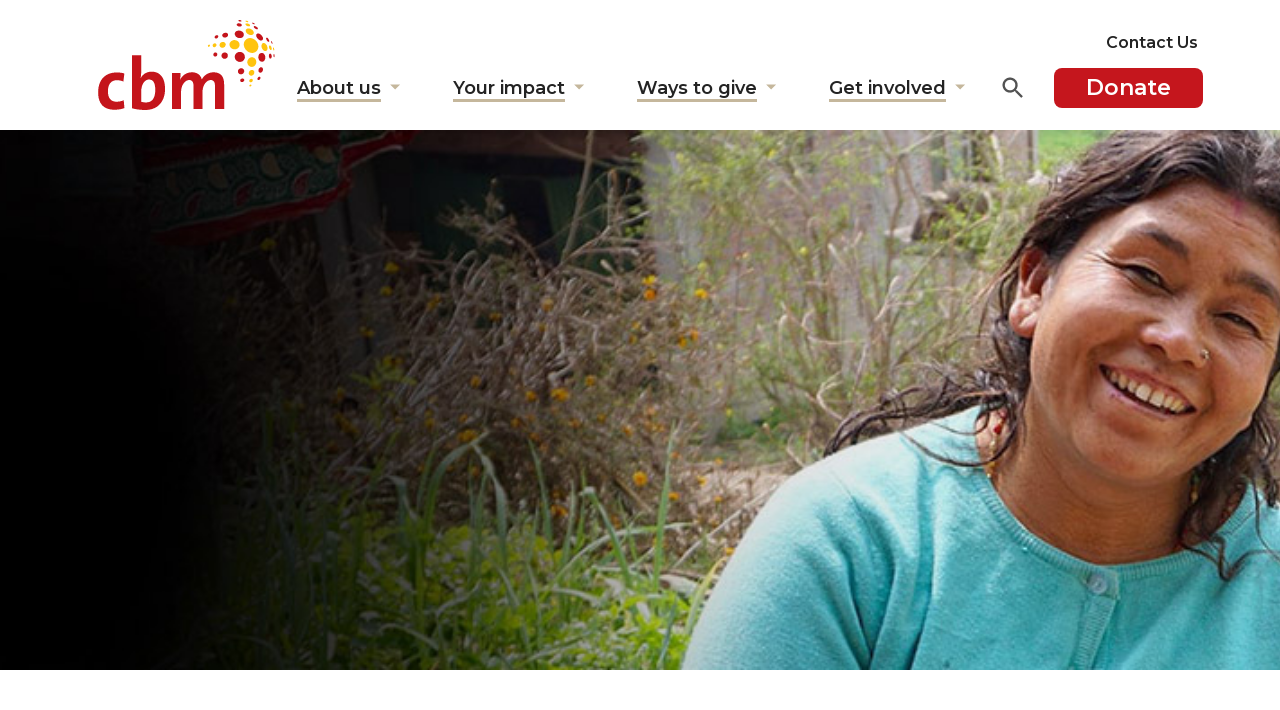

--- FILE ---
content_type: text/html; charset=UTF-8
request_url: https://www.cbm.org.au/stories/a-woman-with-vision
body_size: 14058
content:
<!DOCTYPE html>
<html lang="en-AU">

<head>
     <!-- 
    __________  __  ___   ___              __             ___          
  / ____/ __ )/  |/  /  /   | __  _______/ /__________ _/ (_)___ _    
 / /   / __  / /|_/ /  / /| |/ / / / ___/ __/ ___/ __ `/ / / __ `/    
/ /___/ /_/ / /  / /  / ___ / /_/ (__  ) /_/ /  / /_/ / / / /_/ /     
\____/_____/_/  /_/  /_/  |_\__,_/____/\__/_/   \__,_/_/_/\__,_/      

Site by Sean Peters CBM & Kyle G @ 2thepixel.com.au 
-->
    <meta content="width=device-width, initial-scale=1" name="viewport">
    

    <!-- Theme CSS -->     <link href="https://www.cbm.org.au/wp-content/themes/cbm2021/assets/css/theme.min.css?v=1760005110" rel="stylesheet">
    <!-- Favs -->
    <link href="https://www.cbm.org.au/wp-content/themes/cbm2021/assets/img/favicon-150x150.png" rel="icon" sizes="32x32">
    <link href="https://www.cbm.org.au/wp-content/themes/cbm2021/assets/img/favicon.png" rel="icon" sizes="192x192">
    <link href="https://www.cbm.org.au/wp-content/themes/cbm2021/assets/img/favicon-180x180.png" rel="apple-touch-icon">
    <meta content="https://www.cbm.org.au/wp-content/themes/cbm2021/assets/img/favicon.png" name="msapplication-TileImage">

    <meta name='robots' content='index, follow, max-image-preview:large, max-snippet:-1, max-video-preview:-1' />

	<!-- This site is optimized with the Yoast SEO plugin v26.7 - https://yoast.com/wordpress/plugins/seo/ -->
	<title>A Woman with Vision | CBM Australia</title>
	<meta name="description" content="“I had very poor eyesight all my life and retinal detachment is a bigger problem if you had surgery.” This was the dilemma faced by CBM supporter Florence Liddy, voiced in her beautiful Irish brogue, still strong in her 80s, as she describes how her ophthalmologist was reluctant to operate.Weighed down by this, Florence came across a Bible passage, Isaiah 58: 8, 9. “Then shall you light break forth like the dawn. Your healing shall spring up speedily.” She contacted the doctor and asked for the operation to proceed. It was successful." />
	<link rel="canonical" href="https://www.cbm.org.au/stories/a-woman-with-vision" />
	<meta property="og:locale" content="en_US" />
	<meta property="og:type" content="article" />
	<meta property="og:title" content="A Woman with Vision | CBM Australia" />
	<meta property="og:description" content="“I had very poor eyesight all my life and retinal detachment is a bigger problem if you had surgery.” This was the dilemma faced by CBM supporter Florence Liddy, voiced in her beautiful Irish brogue, still strong in her 80s, as she describes how her ophthalmologist was reluctant to operate.Weighed down by this, Florence came across a Bible passage, Isaiah 58: 8, 9. “Then shall you light break forth like the dawn. Your healing shall spring up speedily.” She contacted the doctor and asked for the operation to proceed. It was successful." />
	<meta property="og:url" content="https://www.cbm.org.au/stories/a-woman-with-vision" />
	<meta property="og:site_name" content="CBM Australia" />
	<meta property="article:publisher" content="https://www.facebook.com/CBMAustralia" />
	<meta property="article:published_time" content="2021-08-31T06:38:14+00:00" />
	<meta property="article:modified_time" content="2021-09-28T06:55:27+00:00" />
	<meta property="og:image" content="https://www.cbm.org.au/wp-content/uploads/2021/08/Mental-Health_1440x300.jpg" />
	<meta property="og:image:width" content="1440" />
	<meta property="og:image:height" content="300" />
	<meta property="og:image:type" content="image/jpeg" />
	<meta name="author" content="Amanda Willimott" />
	<meta name="twitter:card" content="summary_large_image" />
	<meta name="twitter:creator" content="@cbmaustralia" />
	<meta name="twitter:site" content="@cbmaustralia" />
	<meta name="twitter:label1" content="Written by" />
	<meta name="twitter:data1" content="Amanda Willimott" />
	<meta name="twitter:label2" content="Est. reading time" />
	<meta name="twitter:data2" content="3 minutes" />
	<script type="application/ld+json" class="yoast-schema-graph">{"@context":"https://schema.org","@graph":[{"@type":"Article","@id":"https://www.cbm.org.au/stories/a-woman-with-vision#article","isPartOf":{"@id":"https://www.cbm.org.au/stories/a-woman-with-vision"},"author":{"name":"Amanda Willimott","@id":"https://www.cbm.org.au/#/schema/person/6a808ded03803f553508d39493bcfe45"},"headline":"A Woman with Vision","datePublished":"2021-08-31T06:38:14+00:00","dateModified":"2021-09-28T06:55:27+00:00","mainEntityOfPage":{"@id":"https://www.cbm.org.au/stories/a-woman-with-vision"},"wordCount":536,"publisher":{"@id":"https://www.cbm.org.au/#organization"},"image":{"@id":"https://www.cbm.org.au/stories/a-woman-with-vision#primaryimage"},"thumbnailUrl":"https://www.cbm.org.au/wp-content/uploads/2021/08/Mental-Health_1440x300.jpg","articleSection":["Stories"],"inLanguage":"en-AU"},{"@type":"WebPage","@id":"https://www.cbm.org.au/stories/a-woman-with-vision","url":"https://www.cbm.org.au/stories/a-woman-with-vision","name":"A Woman with Vision | CBM Australia","isPartOf":{"@id":"https://www.cbm.org.au/#website"},"primaryImageOfPage":{"@id":"https://www.cbm.org.au/stories/a-woman-with-vision#primaryimage"},"image":{"@id":"https://www.cbm.org.au/stories/a-woman-with-vision#primaryimage"},"thumbnailUrl":"https://www.cbm.org.au/wp-content/uploads/2021/08/Mental-Health_1440x300.jpg","datePublished":"2021-08-31T06:38:14+00:00","dateModified":"2021-09-28T06:55:27+00:00","description":"“I had very poor eyesight all my life and retinal detachment is a bigger problem if you had surgery.” This was the dilemma faced by CBM supporter Florence Liddy, voiced in her beautiful Irish brogue, still strong in her 80s, as she describes how her ophthalmologist was reluctant to operate.Weighed down by this, Florence came across a Bible passage, Isaiah 58: 8, 9. “Then shall you light break forth like the dawn. Your healing shall spring up speedily.” She contacted the doctor and asked for the operation to proceed. It was successful.","breadcrumb":{"@id":"https://www.cbm.org.au/stories/a-woman-with-vision#breadcrumb"},"inLanguage":"en-AU","potentialAction":[{"@type":"ReadAction","target":["https://www.cbm.org.au/stories/a-woman-with-vision"]}]},{"@type":"ImageObject","inLanguage":"en-AU","@id":"https://www.cbm.org.au/stories/a-woman-with-vision#primaryimage","url":"https://www.cbm.org.au/wp-content/uploads/2021/08/Mental-Health_1440x300.jpg","contentUrl":"https://www.cbm.org.au/wp-content/uploads/2021/08/Mental-Health_1440x300.jpg","width":1440,"height":300},{"@type":"BreadcrumbList","@id":"https://www.cbm.org.au/stories/a-woman-with-vision#breadcrumb","itemListElement":[{"@type":"ListItem","position":1,"name":"Home","item":"https://www.cbm.org.au/"},{"@type":"ListItem","position":2,"name":"A Woman with Vision"}]},{"@type":"WebSite","@id":"https://www.cbm.org.au/#website","url":"https://www.cbm.org.au/","name":"CBM Australia","description":"Act in love today. Change a life forever.","publisher":{"@id":"https://www.cbm.org.au/#organization"},"potentialAction":[{"@type":"SearchAction","target":{"@type":"EntryPoint","urlTemplate":"https://www.cbm.org.au/?s={search_term_string}"},"query-input":{"@type":"PropertyValueSpecification","valueRequired":true,"valueName":"search_term_string"}}],"inLanguage":"en-AU"},{"@type":"Organization","@id":"https://www.cbm.org.au/#organization","name":"CBM Australia","alternateName":"CBM","url":"https://www.cbm.org.au/","logo":{"@type":"ImageObject","inLanguage":"en-AU","@id":"https://www.cbm.org.au/#/schema/logo/image/","url":"https://www.cbm.org.au/wp-content/uploads/2018/01/cbm-logo.png","contentUrl":"https://www.cbm.org.au/wp-content/uploads/2018/01/cbm-logo.png","width":400,"height":200,"caption":"CBM Australia"},"image":{"@id":"https://www.cbm.org.au/#/schema/logo/image/"},"sameAs":["https://www.facebook.com/CBMAustralia","https://x.com/cbmaustralia","https://www.instagram.com/cbmaustralia","https://www.linkedin.com/company/cbm-australia","https://www.youtube.com/user/CBMAustralia"]},{"@type":"Person","@id":"https://www.cbm.org.au/#/schema/person/6a808ded03803f553508d39493bcfe45","name":"Amanda Willimott"}]}</script>
	<!-- / Yoast SEO plugin. -->


<link rel='dns-prefetch' href='//cdn.jsdelivr.net' />
<link rel="alternate" type="application/rss+xml" title="CBM Australia &raquo; Feed" href="https://www.cbm.org.au/feed" />
<style id='wp-img-auto-sizes-contain-inline-css'>
img:is([sizes=auto i],[sizes^="auto," i]){contain-intrinsic-size:3000px 1500px}
/*# sourceURL=wp-img-auto-sizes-contain-inline-css */
</style>
<style id='wp-block-library-inline-css'>
:root{--wp-block-synced-color:#7a00df;--wp-block-synced-color--rgb:122,0,223;--wp-bound-block-color:var(--wp-block-synced-color);--wp-editor-canvas-background:#ddd;--wp-admin-theme-color:#007cba;--wp-admin-theme-color--rgb:0,124,186;--wp-admin-theme-color-darker-10:#006ba1;--wp-admin-theme-color-darker-10--rgb:0,107,160.5;--wp-admin-theme-color-darker-20:#005a87;--wp-admin-theme-color-darker-20--rgb:0,90,135;--wp-admin-border-width-focus:2px}@media (min-resolution:192dpi){:root{--wp-admin-border-width-focus:1.5px}}.wp-element-button{cursor:pointer}:root .has-very-light-gray-background-color{background-color:#eee}:root .has-very-dark-gray-background-color{background-color:#313131}:root .has-very-light-gray-color{color:#eee}:root .has-very-dark-gray-color{color:#313131}:root .has-vivid-green-cyan-to-vivid-cyan-blue-gradient-background{background:linear-gradient(135deg,#00d084,#0693e3)}:root .has-purple-crush-gradient-background{background:linear-gradient(135deg,#34e2e4,#4721fb 50%,#ab1dfe)}:root .has-hazy-dawn-gradient-background{background:linear-gradient(135deg,#faaca8,#dad0ec)}:root .has-subdued-olive-gradient-background{background:linear-gradient(135deg,#fafae1,#67a671)}:root .has-atomic-cream-gradient-background{background:linear-gradient(135deg,#fdd79a,#004a59)}:root .has-nightshade-gradient-background{background:linear-gradient(135deg,#330968,#31cdcf)}:root .has-midnight-gradient-background{background:linear-gradient(135deg,#020381,#2874fc)}:root{--wp--preset--font-size--normal:16px;--wp--preset--font-size--huge:42px}.has-regular-font-size{font-size:1em}.has-larger-font-size{font-size:2.625em}.has-normal-font-size{font-size:var(--wp--preset--font-size--normal)}.has-huge-font-size{font-size:var(--wp--preset--font-size--huge)}.has-text-align-center{text-align:center}.has-text-align-left{text-align:left}.has-text-align-right{text-align:right}.has-fit-text{white-space:nowrap!important}#end-resizable-editor-section{display:none}.aligncenter{clear:both}.items-justified-left{justify-content:flex-start}.items-justified-center{justify-content:center}.items-justified-right{justify-content:flex-end}.items-justified-space-between{justify-content:space-between}.screen-reader-text{border:0;clip-path:inset(50%);height:1px;margin:-1px;overflow:hidden;padding:0;position:absolute;width:1px;word-wrap:normal!important}.screen-reader-text:focus{background-color:#ddd;clip-path:none;color:#444;display:block;font-size:1em;height:auto;left:5px;line-height:normal;padding:15px 23px 14px;text-decoration:none;top:5px;width:auto;z-index:100000}html :where(.has-border-color){border-style:solid}html :where([style*=border-top-color]){border-top-style:solid}html :where([style*=border-right-color]){border-right-style:solid}html :where([style*=border-bottom-color]){border-bottom-style:solid}html :where([style*=border-left-color]){border-left-style:solid}html :where([style*=border-width]){border-style:solid}html :where([style*=border-top-width]){border-top-style:solid}html :where([style*=border-right-width]){border-right-style:solid}html :where([style*=border-bottom-width]){border-bottom-style:solid}html :where([style*=border-left-width]){border-left-style:solid}html :where(img[class*=wp-image-]){height:auto;max-width:100%}:where(figure){margin:0 0 1em}html :where(.is-position-sticky){--wp-admin--admin-bar--position-offset:var(--wp-admin--admin-bar--height,0px)}@media screen and (max-width:600px){html :where(.is-position-sticky){--wp-admin--admin-bar--position-offset:0px}}

/*# sourceURL=wp-block-library-inline-css */
</style><style id='global-styles-inline-css'>
:root{--wp--preset--aspect-ratio--square: 1;--wp--preset--aspect-ratio--4-3: 4/3;--wp--preset--aspect-ratio--3-4: 3/4;--wp--preset--aspect-ratio--3-2: 3/2;--wp--preset--aspect-ratio--2-3: 2/3;--wp--preset--aspect-ratio--16-9: 16/9;--wp--preset--aspect-ratio--9-16: 9/16;--wp--preset--color--black: #000000;--wp--preset--color--cyan-bluish-gray: #abb8c3;--wp--preset--color--white: #ffffff;--wp--preset--color--pale-pink: #f78da7;--wp--preset--color--vivid-red: #cf2e2e;--wp--preset--color--luminous-vivid-orange: #ff6900;--wp--preset--color--luminous-vivid-amber: #fcb900;--wp--preset--color--light-green-cyan: #7bdcb5;--wp--preset--color--vivid-green-cyan: #00d084;--wp--preset--color--pale-cyan-blue: #8ed1fc;--wp--preset--color--vivid-cyan-blue: #0693e3;--wp--preset--color--vivid-purple: #9b51e0;--wp--preset--gradient--vivid-cyan-blue-to-vivid-purple: linear-gradient(135deg,rgb(6,147,227) 0%,rgb(155,81,224) 100%);--wp--preset--gradient--light-green-cyan-to-vivid-green-cyan: linear-gradient(135deg,rgb(122,220,180) 0%,rgb(0,208,130) 100%);--wp--preset--gradient--luminous-vivid-amber-to-luminous-vivid-orange: linear-gradient(135deg,rgb(252,185,0) 0%,rgb(255,105,0) 100%);--wp--preset--gradient--luminous-vivid-orange-to-vivid-red: linear-gradient(135deg,rgb(255,105,0) 0%,rgb(207,46,46) 100%);--wp--preset--gradient--very-light-gray-to-cyan-bluish-gray: linear-gradient(135deg,rgb(238,238,238) 0%,rgb(169,184,195) 100%);--wp--preset--gradient--cool-to-warm-spectrum: linear-gradient(135deg,rgb(74,234,220) 0%,rgb(151,120,209) 20%,rgb(207,42,186) 40%,rgb(238,44,130) 60%,rgb(251,105,98) 80%,rgb(254,248,76) 100%);--wp--preset--gradient--blush-light-purple: linear-gradient(135deg,rgb(255,206,236) 0%,rgb(152,150,240) 100%);--wp--preset--gradient--blush-bordeaux: linear-gradient(135deg,rgb(254,205,165) 0%,rgb(254,45,45) 50%,rgb(107,0,62) 100%);--wp--preset--gradient--luminous-dusk: linear-gradient(135deg,rgb(255,203,112) 0%,rgb(199,81,192) 50%,rgb(65,88,208) 100%);--wp--preset--gradient--pale-ocean: linear-gradient(135deg,rgb(255,245,203) 0%,rgb(182,227,212) 50%,rgb(51,167,181) 100%);--wp--preset--gradient--electric-grass: linear-gradient(135deg,rgb(202,248,128) 0%,rgb(113,206,126) 100%);--wp--preset--gradient--midnight: linear-gradient(135deg,rgb(2,3,129) 0%,rgb(40,116,252) 100%);--wp--preset--font-size--small: 13px;--wp--preset--font-size--medium: 20px;--wp--preset--font-size--large: 36px;--wp--preset--font-size--x-large: 42px;--wp--preset--spacing--20: 0.44rem;--wp--preset--spacing--30: 0.67rem;--wp--preset--spacing--40: 1rem;--wp--preset--spacing--50: 1.5rem;--wp--preset--spacing--60: 2.25rem;--wp--preset--spacing--70: 3.38rem;--wp--preset--spacing--80: 5.06rem;--wp--preset--shadow--natural: 6px 6px 9px rgba(0, 0, 0, 0.2);--wp--preset--shadow--deep: 12px 12px 50px rgba(0, 0, 0, 0.4);--wp--preset--shadow--sharp: 6px 6px 0px rgba(0, 0, 0, 0.2);--wp--preset--shadow--outlined: 6px 6px 0px -3px rgb(255, 255, 255), 6px 6px rgb(0, 0, 0);--wp--preset--shadow--crisp: 6px 6px 0px rgb(0, 0, 0);}:where(.is-layout-flex){gap: 0.5em;}:where(.is-layout-grid){gap: 0.5em;}body .is-layout-flex{display: flex;}.is-layout-flex{flex-wrap: wrap;align-items: center;}.is-layout-flex > :is(*, div){margin: 0;}body .is-layout-grid{display: grid;}.is-layout-grid > :is(*, div){margin: 0;}:where(.wp-block-columns.is-layout-flex){gap: 2em;}:where(.wp-block-columns.is-layout-grid){gap: 2em;}:where(.wp-block-post-template.is-layout-flex){gap: 1.25em;}:where(.wp-block-post-template.is-layout-grid){gap: 1.25em;}.has-black-color{color: var(--wp--preset--color--black) !important;}.has-cyan-bluish-gray-color{color: var(--wp--preset--color--cyan-bluish-gray) !important;}.has-white-color{color: var(--wp--preset--color--white) !important;}.has-pale-pink-color{color: var(--wp--preset--color--pale-pink) !important;}.has-vivid-red-color{color: var(--wp--preset--color--vivid-red) !important;}.has-luminous-vivid-orange-color{color: var(--wp--preset--color--luminous-vivid-orange) !important;}.has-luminous-vivid-amber-color{color: var(--wp--preset--color--luminous-vivid-amber) !important;}.has-light-green-cyan-color{color: var(--wp--preset--color--light-green-cyan) !important;}.has-vivid-green-cyan-color{color: var(--wp--preset--color--vivid-green-cyan) !important;}.has-pale-cyan-blue-color{color: var(--wp--preset--color--pale-cyan-blue) !important;}.has-vivid-cyan-blue-color{color: var(--wp--preset--color--vivid-cyan-blue) !important;}.has-vivid-purple-color{color: var(--wp--preset--color--vivid-purple) !important;}.has-black-background-color{background-color: var(--wp--preset--color--black) !important;}.has-cyan-bluish-gray-background-color{background-color: var(--wp--preset--color--cyan-bluish-gray) !important;}.has-white-background-color{background-color: var(--wp--preset--color--white) !important;}.has-pale-pink-background-color{background-color: var(--wp--preset--color--pale-pink) !important;}.has-vivid-red-background-color{background-color: var(--wp--preset--color--vivid-red) !important;}.has-luminous-vivid-orange-background-color{background-color: var(--wp--preset--color--luminous-vivid-orange) !important;}.has-luminous-vivid-amber-background-color{background-color: var(--wp--preset--color--luminous-vivid-amber) !important;}.has-light-green-cyan-background-color{background-color: var(--wp--preset--color--light-green-cyan) !important;}.has-vivid-green-cyan-background-color{background-color: var(--wp--preset--color--vivid-green-cyan) !important;}.has-pale-cyan-blue-background-color{background-color: var(--wp--preset--color--pale-cyan-blue) !important;}.has-vivid-cyan-blue-background-color{background-color: var(--wp--preset--color--vivid-cyan-blue) !important;}.has-vivid-purple-background-color{background-color: var(--wp--preset--color--vivid-purple) !important;}.has-black-border-color{border-color: var(--wp--preset--color--black) !important;}.has-cyan-bluish-gray-border-color{border-color: var(--wp--preset--color--cyan-bluish-gray) !important;}.has-white-border-color{border-color: var(--wp--preset--color--white) !important;}.has-pale-pink-border-color{border-color: var(--wp--preset--color--pale-pink) !important;}.has-vivid-red-border-color{border-color: var(--wp--preset--color--vivid-red) !important;}.has-luminous-vivid-orange-border-color{border-color: var(--wp--preset--color--luminous-vivid-orange) !important;}.has-luminous-vivid-amber-border-color{border-color: var(--wp--preset--color--luminous-vivid-amber) !important;}.has-light-green-cyan-border-color{border-color: var(--wp--preset--color--light-green-cyan) !important;}.has-vivid-green-cyan-border-color{border-color: var(--wp--preset--color--vivid-green-cyan) !important;}.has-pale-cyan-blue-border-color{border-color: var(--wp--preset--color--pale-cyan-blue) !important;}.has-vivid-cyan-blue-border-color{border-color: var(--wp--preset--color--vivid-cyan-blue) !important;}.has-vivid-purple-border-color{border-color: var(--wp--preset--color--vivid-purple) !important;}.has-vivid-cyan-blue-to-vivid-purple-gradient-background{background: var(--wp--preset--gradient--vivid-cyan-blue-to-vivid-purple) !important;}.has-light-green-cyan-to-vivid-green-cyan-gradient-background{background: var(--wp--preset--gradient--light-green-cyan-to-vivid-green-cyan) !important;}.has-luminous-vivid-amber-to-luminous-vivid-orange-gradient-background{background: var(--wp--preset--gradient--luminous-vivid-amber-to-luminous-vivid-orange) !important;}.has-luminous-vivid-orange-to-vivid-red-gradient-background{background: var(--wp--preset--gradient--luminous-vivid-orange-to-vivid-red) !important;}.has-very-light-gray-to-cyan-bluish-gray-gradient-background{background: var(--wp--preset--gradient--very-light-gray-to-cyan-bluish-gray) !important;}.has-cool-to-warm-spectrum-gradient-background{background: var(--wp--preset--gradient--cool-to-warm-spectrum) !important;}.has-blush-light-purple-gradient-background{background: var(--wp--preset--gradient--blush-light-purple) !important;}.has-blush-bordeaux-gradient-background{background: var(--wp--preset--gradient--blush-bordeaux) !important;}.has-luminous-dusk-gradient-background{background: var(--wp--preset--gradient--luminous-dusk) !important;}.has-pale-ocean-gradient-background{background: var(--wp--preset--gradient--pale-ocean) !important;}.has-electric-grass-gradient-background{background: var(--wp--preset--gradient--electric-grass) !important;}.has-midnight-gradient-background{background: var(--wp--preset--gradient--midnight) !important;}.has-small-font-size{font-size: var(--wp--preset--font-size--small) !important;}.has-medium-font-size{font-size: var(--wp--preset--font-size--medium) !important;}.has-large-font-size{font-size: var(--wp--preset--font-size--large) !important;}.has-x-large-font-size{font-size: var(--wp--preset--font-size--x-large) !important;}
/*# sourceURL=global-styles-inline-css */
</style>

<style id='classic-theme-styles-inline-css'>
/*! This file is auto-generated */
.wp-block-button__link{color:#fff;background-color:#32373c;border-radius:9999px;box-shadow:none;text-decoration:none;padding:calc(.667em + 2px) calc(1.333em + 2px);font-size:1.125em}.wp-block-file__button{background:#32373c;color:#fff;text-decoration:none}
/*# sourceURL=/wp-includes/css/classic-themes.min.css */
</style>
<link rel='stylesheet' id='magic-liquidizer-table-style-css' href='https://www.cbm.org.au/wp-content/plugins/magic-liquidizer-responsive-table/idcss/ml-responsive-table.css?ver=2.0.3' media='all' />
<link rel='stylesheet' id='rss-retriever-css' href='https://www.cbm.org.au/wp-content/plugins/wp-rss-retriever/inc/css/rss-retriever.css?ver=1.6.10' media='all' />
<script src="https://www.cbm.org.au/wp-includes/js/jquery/jquery.min.js?ver=3.7.1" id="jquery-core-js"></script>
<script src="https://www.cbm.org.au/wp-includes/js/jquery/jquery-migrate.min.js?ver=3.4.1" id="jquery-migrate-js"></script>
<script src="https://www.cbm.org.au/wp-content/plugins/magic-liquidizer-responsive-table/idjs/ml.responsive.table.min.js?ver=2.0.3" id="magic-liquidizer-table-js"></script>

		<!-- Google Tag Manager -->
		<script>!function(){"use strict";function l(e){for(var t=e,r=0,n=document.cookie.split(";");r<n.length;r++){var o=n[r].split("=");if(o[0].trim()===t)return o[1]}}function s(e){return localStorage.getItem(e)}function u(e){return window[e]}function A(e,t){e=document.querySelector(e);return t?null==e?void 0:e.getAttribute(t):null==e?void 0:e.textContent}var e=window,t=document,r="script",n="dataLayer",o="https://load.data.cbm.org.au",a="",i="3rc9Olyxsrgxn",c="Vbq=aWQ9R1RNLTVLVktYRA%3D%3D&amp;asq=2",g="cookie",v="_sbp",E="",d=!1;try{var d=!!g&&(m=navigator.userAgent,!!(m=new RegExp("Version/([0-9._]+)(.*Mobile)?.*Safari.*").exec(m)))&&16.4<=parseFloat(m[1]),f="stapeUserId"===g,I=d&&!f?function(e,t,r){void 0===t&&(t="");var n={cookie:l,localStorage:s,jsVariable:u,cssSelector:A},t=Array.isArray(t)?t:[t];if(e&&n[e])for(var o=n[e],a=0,i=t;a<i.length;a++){var c=i[a],c=r?o(c,r):o(c);if(c)return c}else console.warn("invalid uid source",e)}(g,v,E):void 0;d=d&&(!!I||f)}catch(e){console.error(e)}var m=e,g=(m[n]=m[n]||[],m[n].push({"gtm.start":(new Date).getTime(),event:"gtm.js"}),t.getElementsByTagName(r)[0]),v=I?"&bi="+encodeURIComponent(I):"",E=t.createElement(r),f=(d&&(i=8<i.length?i.replace(/([a-z]{8}$)/,"kp$1"):"kp"+i),!d&&a?a:o);E.async=!0,E.src=f+"/"+i+".js?"+c+v,null!=(e=g.parentNode)&&e.insertBefore(E,g)}();</script>
		<!-- End Google Tag Manager -->
		<link rel="icon" href="https://www.cbm.org.au/wp-content/uploads/2017/03/favicon-120x120.png" sizes="32x32" />
<link rel="icon" href="https://www.cbm.org.au/wp-content/uploads/2017/03/favicon.png" sizes="192x192" />
<link rel="apple-touch-icon" href="https://www.cbm.org.au/wp-content/uploads/2017/03/favicon-180x180.png" />
<meta name="msapplication-TileImage" content="https://www.cbm.org.au/wp-content/uploads/2017/03/favicon.png" />

</head>

<body class="wp-singular post-template-default single single-post postid-32659 single-format-standard wp-theme-cbm2021 AUsite ">


            <!-- Google Tag Manager (noscript) -->
        <noscript><iframe src="https://www.googletagmanager.com/ns.html?id=GTM-5KVKXD"
                height="0" width="0" style="display:none;visibility:hidden"></iframe></noscript>
        <!-- End Google Tag Manager (noscript) -->

        <!-- Google Tag Manager (noscript) -->
        <noscript><iframe src="https://www.googletagmanager.com/ns.html?id=GTM-WHRR5KG"
                height="0" width="0" style="display:none;visibility:hidden"></iframe></noscript>
        <!-- End Google Tag Manager (noscript) -->
    


    <!-- Top Navigation -->
    <a class="skip-link" href="#menu" data-to-select="menu">Skip to main menu</a>
    <a class="skip-link" href="#main" data-to-select="main">Skip to content</a>
    <a class="skip-link" href="#footer" data-to-select="footer">Skip to footer</a>

    <header>
        <!-- Menu -->
        <section class="nav-bar">
            <div class="container">
                <div class="row">
                    <div class="col-lg-2 col-4 ">

                                                                <a aria-label="Return to home page" href="/" class="main-logo">
                                            <img alt="CBM Australia logo" src="https://www.cbm.org.au/wp-content/themes/cbm2021/assets/img/CBM-Logo-color.svg">
                                                                                            </a>
                    </div>


                    <div class="col-lg-10 col-8  menu-items d-flex justify-content-end">





                                                    <a href="https://my.cbm.org.au?src=DMDM25GNWB25GENWBXXXXXXX" id="btn-donate" class="btn-donate text-end d-xl-none" aria-label="Donate to CBM today">Donate</a>
                                                <a href="#" id="btn-mobile-menu" class=" d-xl-none" aria-label="Open Menu">
                            <img src="https://www.cbm.org.au/wp-content/themes/cbm2021/assets/img/icon-mobile-menu.svg" alt="" />
                        </a>

                        <nav aria-label="Main Navigation" role="navigation">

                            <div class="mobileMenuOpenHeader container mobileHide">
                                <div class="row">
                                    <div class=" col-4 ">
                                        <a aria-label="Return to home page" href="/" class="mobile-menu-logo">

                                                                                                <img alt="CBM Australia logo" src="https://www.cbm.org.au/wp-content/themes/cbm2021/assets/img/CBM-Logo-color.svg">
                                                                                        </a>
                                    </div>
                                    <div class="col-8 text-end menu-items">
                                        <a href="#" id="btn-mobile-menu-close" aria-label="Close Menu">
                                            <img src="https://www.cbm.org.au/wp-content/themes/cbm2021/assets/img/icon-mobile-menu-close.svg" alt="" />
                                        </a>
                                    </div>
                                </div>
                            </div>


                                                            <div id="nav-contact-no">
                                    <ul class="list-unstyled  d-none d-lg-block me-2">
                                        <li class="">
                                            <a href="/contact-us" style="font-weight:600">Contact Us</a>
                                        </li>
                                    </ul>
                                </div>
                            
                            <ul id="menu" class="nav justify-content-end">
                                	<li>
        <a href="https://www.cbm.org.au/about-us"  ><span>About us</span></a>
<button aria-expanded="false" aria-haspopup="true" ><span class="visuallyhidden">Show submenu for "About us"</span></button>
		<ul>
			<li class="has-submenu">
				<a href="https://www.cbm.org.au/about-us/what-we-do" class=" first ">What we do</a>
				<button aria-expanded="false" aria-haspopup="true" class=""><span class="visuallyhidden">Show submenu for "What we do"</span></button>
				<ul>
					<li><a href="https://www.cbm.org.au/about-us/what-we-do/field-programs" class="first ">Field programs</a></li>
					<li><a href="https://www.cbm.org.au/about-us/what-we-do/advisory-work" class="">Advisory work</a></li>
					<li><a href="https://www.cbm.org.au/about-us/what-we-do/advocacy" class="">Our advocacy</a></li>
					<li><a href="https://www.cbm.org.au/about-us/what-we-do/our-work-in-the-pacific" class="">Our work in the Pacific</a></li>
					<li><a href="https://www.cbm.org.au/get-involved/fundraise" class="">Fundraising</a></li>
					<li><a href="https://www.cbm.org.au/your-impact" class="last">Your impact</a></li>
				</ul>
			</li>
			<li>
				<a href="https://www.cbm.org.au/stories" class="">Our stories</a>
			</li>
			<li>
				<a href="https://www.cbm.org.au/learning-and-resources" class="">Learning & resources</a>
			</li>
			<li>
				<a href="https://www.cbm.org.au/about-us/board-of-directors" class="">Board of Directors</a>
			</li>
			<li>
				<a href="https://www.cbm.org.au/about-us/leadership-team" class="">Leadership team</a>
			</li>
			<li>
				<a href="https://www.cbm.org.au/about-us/our-work-with-the-australian-government" class="">Partnership with the Australian Government</a>
			</li>
			<li>
				<a href="https://www.cbm.org.au/about-us/disability-action-plan" class="lastlast">Our Disability Action Plan</a>
			</li>
		</ul>
	</li>
	<li>
        <a href="https://www.cbm.org.au/your-impact"  ><span>Your impact</span></a>
<button aria-expanded="false" aria-haspopup="true" ><span class="visuallyhidden">Show submenu for "Your impact"</span></button>
		<ul>
			<li>
				<a href="https://www.cbm.org.au/your-impact/programs-advisory" class=" first ">Programs & advisory</a>
			</li>
			<li>
				<a href="https://www.cbm.org.au/your-impact/how-your-donation-helped" class="">How your donation helped</a>
			</li>
			<li>
				<a href="https://www.cbm.org.au/your-impact/advocacy-policy" class="">Advocacy and policy</a>
			</li>
			<li>
				<a href="https://www.cbm.org.au/learning-and-resources" class="">Learning & resources</a>
			</li>
			<li>
				<a href="https://www.cbm.org.au/annual-reports" class="lastlast">Annual Reports</a>
			</li>
		</ul>
	</li>
	<li>
        <a href="https://www.cbm.org.au/donate"  ><span>Ways to give</span></a>
<button aria-expanded="false" aria-haspopup="true" ><span class="visuallyhidden">Show submenu for "Ways to give"</span></button>
		<ul>
			<li>
				<a href="https://www.cbm.org.au/donate" class=" first ">Donate</a>
			</li>
			<li>
				<a href="https://www.cbm.org.au/tax-deductible-donations" class="">Tax deductible donations</a>
			</li>
			<li>
				<a href="https://www.cbm.org.au/meaningful-gifts" class="">Buy a gift</a>
			</li>
			<li>
				<a href="https://www.cbm.org.au/a-gift-in-your-will" class="">A gift in your Will</a>
			</li>
			<li>
				<a href="https://www.cbm.org.au/trusts-foundations" class="">Trusts and foundations</a>
			</li>
			<li>
				<a href="https://www.cbm.org.au/major-donations" class="">Major donations</a>
			</li>
			<li>
				<a href="https://www.cbm.org.au/corporate-giving" class="">Corporate giving</a>
			</li>
			<li>
				<a href="https://www.cbm.org.au/get-involved/fundraise" class="lastlast">Fundraise for us</a>
			</li>
		</ul>
	</li>
	<li>
        <a href="https://www.cbm.org.au/get-involved"  ><span>Get involved</span></a>
<button aria-expanded="false" aria-haspopup="true" ><span class="visuallyhidden">Show submenu for "Get involved"</span></button>
		<ul>
			<li>
				<a href="https://www.cbm.org.au/get-involved/charity-jobs" class=" first ">Careers</a>
			</li>
			<li>
				<a href="https://www.cbm.org.au/get-involved/volunteer" class="">Volunteer work</a>
			</li>
			<li>
				<a href="https://www.cbm.org.au/get-involved/fundraise" class="">Fundraise for us</a>
			</li>
			<li>
				<a href="https://www.cbm.org.au/events" class="">Events</a>
			</li>
			<li>
				<a href="https://www.cbm.org.au/get-involved/church-community" class="">Church & community</a>
			</li>
			<li>
				<a href="https://www.cbm.org.au/luke14" class="">Luke14</a>
			</li>
			<li>
				<a href="https://www.cbm.org.au/pray-with-us" class="lastlast">Pray with us</a>
			</li>
		</ul>
	</li>
                            </ul>





                                                        <script>
                                jQuery(document).ready(function() {
                                    jQuery('#search-open').click(function() {
                                        jQuery('#menu, .btn-donate, #search-open, #nav-contact-no').addClass('hide-search');
                                        jQuery('#search-form').removeClass('tab-hidden');
                                        jQuery('#searchAreaExtended').focus();
                                        jQuery('#search-form').animate({
                                            width: 600
                                        }, 200);
                                    });

                                    jQuery('#search-close').mouseup(function() {
                                        closeSearch();
                                    });
                                    jQuery("#search-close").enterKey(function() {
                                        closeSearch();
                                    });

                                });

                                function closeSearch() {
                                    jQuery('#search-form').addClass('tab-hidden');
                                    jQuery('#search-form').animate({
                                        width: 0
                                    }, 100);
                                    setTimeout(HideSearch, 100);
                                }

                                function HideSearch() {
                                    jQuery('#menu, .btn-donate, #search-open, #nav-contact-no ').removeClass('hide-search');
                                }
                                jQuery.fn.enterKey = function(fnc) {
                                    return this.each(function() {
                                        jQuery(this).keypress(function(ev) {
                                            var keycode = (ev.keyCode ? ev.keyCode : ev.which);
                                            if (keycode == '13') {
                                                fnc.call(this, ev);
                                            }
                                        })
                                    })
                                }
                            </script>

                            <button id="search-open" aria-label="Open site search" class="d-xl-inline-block ms-3"></button>

                            <div id="search-form" class="d-inline-flex tab-hidden">

                                <form method="get" id="searchformHeader" action="https://www.cbm.org.au/" role="search">
                                                                        <input id="searchAreaExtended" class="" name="s" aria-label="Search input" type="search" placeholder="Search...">
                                    <button type="submit" class="search-button-new" aria-label="Search" name="submit" id="searchsubmit">
                                        submit
                                    </button>

                                    <button id="search-close" type="button" aria-label="Close site search"></button>
                                </form>
                            </div>

                                                                                        <a href="https://my.cbm.org.au?src=DMDM25GNWB25GENWBXXXXXXX" class=" btn-donate text-end d-none d-xl-inline-block">Donate</a>
                                
                            <!-- CHANGE HERE NEW-->
                            <div id="mobileAfterMenu" class="mobileHide">
                                <form method="get" id="searchformMobileMenu" action="https://www.cbm.org.au/" role="search">
                                    <label class="visuallyhidden" for="search">
                                        Search this website
                                    </label>
                                                                        <input type="search" name="s" placeholder="Search website...">
                                    <button type="button"><i class="icon-close"></i><span class="visuallyhidden">Search</span></button>
                                </form>

                                                                    <a href="https://my.cbm.org.au?src=DMDM25GNWB25GENWBXXXXXXX" class="btn-donate">Donate</a>
                                
                                                                    <div class="social">
                                        <p class="social-top">Follow us</p>
                                        <ul class="icons social-top  list-unstyled">
                                            <li class="icon youtube-g"><a target="_blank" rel="noopener" href="https://www.youtube.com/channel/UCgLsm6lFXap7sY1gv8YMyEw"><span class="sr-only">Visit CBM on</span> Youtube</a></li>
                                                                                        <li class="icon facebook-g"><a target="_blank" rel="noopener" href="https://www.facebook.com/CBMAustralia"><span class="sr-only">Visit CBM on</span> Facebook</a></li>
                                            <li class="icon instagram-g"><a target="_blank" rel="noopener" href="https://www.instagram.com/cbmaustralia/"><span class="sr-only">Visit CBM on</span> Instagram</a></li>
                                            <li class="icon linkedin-g"><a target="_blank" rel="noopener" href="https://www.linkedin.com/company/cbm-australia/"><span class="sr-only">Visit CBM on</span> Linkedin</a></li>
                                        </ul>
                                    </div>
                                                                <div>
                                    <ul class="icons list-unstyled contact">
                                        <li class="icon call"><a target="_blank" rel="noopener" href="tel:1800678069">Free Call 1800 678 069</a></li>
                                        <li class="icon email"><a target="_blank" rel="noopener" href="mailto:cbm@cbm.org.au">cbm@cbm.org.au</a></li>
                                    </ul>
                                </div>
                            </div>


                        </nav>
                    </div>
                </div>
            </div>
        </section>
    </header>
    <!-- .end Top Navigation --><div id="main">
    <style>
    .banner-image{
        background-image: url('https://www.cbm.org.au/wp-content/uploads/2021/08/Mental-Health_1440x300.jpg');
        background-position: center center !important;
    }
    @media only screen and (max-width: 600px) {
        .cbm_banners{
            margin-bottom: 0 !important;
        }
        .banner-image{
            background-size: cover !important;
            background-image: url('https://www.cbm.org.au/wp-content/uploads/2021/08/Mental-Health_1440x300-600x300.jpg') ;
            background-position: center center !important;
        }
    }
    </style>        <section class="cbm_banners " >
            <div class="banner-image ">
                <div class="container row">
                    <div class="col-md-8">
                                            </div>
                </div>
            </div>
        </section>
    
    <div>
        <!-- PAGE CONTENT -->
        <section class="cbm_stories cbm_resource_page  bgnd-white">
            <div class="container section-top-64px section-bottom-64px">
                <div class=" row">
                    <div class="col-md-8 ps-lg-5 pb-md-5 cbm_resources copy">


                        <h1>A Woman with Vision</h1>

                        <p class="intro-text">
                            <a href="/stories/?category=Stories#cat">Stories</a>                                |
                            
                            September 28, 2021                         </p>


                        <p>&ldquo;I had very poor eyesight all my life and retinal detachment is a bigger problem if you had surgery.&rdquo; This was the dilemma faced by CBM supporter Florence Liddy, voiced in her beautiful Irish brogue, still strong in her 80s, as she describes how her ophthalmologist was reluctant to operate.</p>
<p>Weighed down by this, Florence came across a Bible passage, Isaiah 58: 8, 9. &ldquo;Then shall your light break forth like the dawn. Your healing shall spring up speedily.&rdquo; She contacted the doctor and asked for the operation to proceed. It was successful.</p>
<p>After the surgery Florence&rsquo;s eyes were covered. She needed to wait for someone to help her to the bathroom. She heard a man and asked him to call a nurse. &ldquo;She put her hand on the cup to show me where it was and on the biscuit. To me, it gave me a complete understanding of what blindness is like.&rdquo;</p>
<p>Florence&rsquo;s vision was restored but not perfectly. If she had been given full distance vision, she would have needed to take off her glasses for reading and writing. She now leaves them on all the time. But needless to say, Florence is thankful for the doctor&rsquo;s work.</p>
<p>Born and raised in Ireland, Florence married in Dublin before going to work in a hospital in Papua New Guinea. It was here, after a difficult pregnancy, that she gave birth to twins. One of the girls&rsquo; feet were turned inwards</p>
<p>Her doctor advised her to turn the feet and massage them several times a day, and to persist with the procedure even if the child cried. Florence continued with the practice for a few months and eventually the feet straightened. At school, this girl became quite a successful runner.</p>
<p>Because of this experience, Florence embraces the way CBM has reached out to support other groups of people with disability.</p>
<p>It was in PNG that Florence came to know the Lord. She met some American missionaries from the Southern Linguistic Institute. One of the missionaries, on leaving, said that he may not see her again in this life but hoped to meet her in Heaven. Florence wondered how he could be sure. He replied that he loved the Lord. The mission organisation sent a young woman to Florence&rsquo;s home to help her know the Bible. After some weeks of such visits, Florence knelt by her bed and asked the Lord into her heart. Her husband noted Florence&rsquo;s transformation.</p>
<p>She became aware of CBM at an event in Tamborine, Queensland, and she selected it to support because of their work with eyesight.</p>
<p>Florence loves to receive our calendars. She will pick out an image or a name and pray over that person. She is touched by a boy who expresses happiness that his cataract has been removed. &ldquo;The joy that this boy has in seeing gives me great joy to read about them and pray for them.&rdquo;</p>
<p>Thank you Florence for your enduring faith and for your wonderful vision.</p>
<hr />
<p><em>Written by Graeme Turner who has worked in the contact centre at CBM for more than four-and-a-half years. Graeme is a keen historian, writer and poet. Graeme lives with a vision impairment.</em></p>



                        



                        <p class="mt-5 share-news">
                        <span>Share this </span>
                        <a class="news-icon news-twitter" href="http://twitter.com/intent/tweet?text=Check out this great story from CBM Aust: A Woman with Visionhttps://www.cbm.org.au/stories/a-woman-with-vision @" target="_blank"><span class="visually-hidden-focusable">Share story via Twitter</span></a>
                        <a class="news-icon news-facebook" href="https://www.facebook.com/sharer/sharer.php?u=https%3A%2F%2Fwww.cbm.org.au%2Fstories%2Fa-woman-with-vision&quote=Check out this great story from CBM Aust" target="_blank"><span class="visually-hidden-focusable">Share story via Facebook</span></a>
                        <a class="news-icon news-linkedin" href="https://www.linkedin.com/shareArticle?mini=true&url=https://www.cbm.org.au/stories/a-woman-with-vision&title=A Woman with Vision&summary=&source=CBM Aust" target="_blank"><span class="visually-hidden-focusable">Share story via LinkedIn</span></a>
                        <a class="news-icon news-email" href="mailto:?subject=A Woman with Vision&body=Check out this great story from CBM Aust: A Woman with Vision
        https://www.cbm.org.au/stories/a-woman-with-vision" target="_blank"><span class="visually-hidden-focusable">Share story via Email</span></a>

                        <a class="news-icon news-copy" href="javascript:void(0)" onclick="copyToClipboard('#page_link')"><span class="visually-hidden-focusable">Copy this pages Link</span></a>
                    <p id="page_link" class="d-none">https://www.cbm.org.au/stories/a-woman-with-vision</p>

                    <p class="mt-5">
                        <a class="the_link read_more" href="/stories">
                            <i class="fa fa-arrow-left" aria-hidden="true"></i>
                            <span>Back to Stories</span>
                        </a>
                    </p>
                        <!-- END DOWNLOAD FILES -->

                    </div>

                    <!-- RIGHT COLUMN -->

                    <div class="col-md-4 col-lg-3  offset-md-1 ">
                        <!-- WIDGETS / ADVERTS -->
                        
                    </div>

                    <div>
                    </div>
        </section>
    </div>
    

    

            <section class="cbm_cta_banner story_donate_bar bgnd-img" style="background-image:url('/wp-content/uploads/2021/07/donate-stories.png'); background-size: cover;">
            <div class="section-top-64px section-bottom-64px">
                <div class="text-center container">
                    <div class="px-5">
                        <div class="copy light">
                            <h2>Your donation could <span>save lives</span></h2>
                        </div>
                        <div class="cbm_btn   cbm_btn--multi ">
                            <a class="btn__primary" href="https://my.cbm.org.au/?src=DMDM25GNWB25GENWBXXXXXXX" alt="Donate today">Donate today</a>
                        </div>
                    </div>
                </div>
            </div>
        </section>
    

            <section class="cbm_cards bgnd-light_sand">
            <div class="section-top-64px section-bottom-64px">
                <div class=" container">
                    <div class="row ">

                        <div class="col-12">
                            <div class="copy bg-transparent text-center">
                                <h2><span>Related Stories</span></h2>
                            </div>
                        </div>

                        
                    <div class="col-md-4  mt-4 mt-md-0">
                        <div class="card h-100">

                            <div class="text-center">
                                <img class="card-img-top" src="/wp-content/themes/cbm2021/assets/img/Placeholder-image.png" alt="">
                            </div>          
                            <div class="card-body">
                                <h3 id="card_4-0">Share your advocacy preferences with us</h3>
                                <p>Thank you for helping us to advocate for the one billion people with disability globally. CBM Australia advocate across...</p>
                            </div>
                            <div class="card-footer text-end bg-transparent border-top-0"> 
                                <a  class="the_link read_more" href="https://www.cbm.org.au/stories/share-your-advocacy-preferences-with-us">
                                    <span>Read More</span> <span class="visuallyhidden"> about Share your advocacy preferences with us</span>
                                    <i class="fa fa-arrow-right" aria-hidden="true"></i>
                                </a>
                            </div> 

                        </div>
                    </div>
                    <div class="col-md-4  mt-4 mt-md-0">
                        <div class="card h-100">

                            <div class="text-center">
                                <img class="card-img-top" src="https://www.cbm.org.au/wp-content/uploads/2025/12/Advent-Tiles-Facebook-Post-12.png" alt="">
                            </div>          
                            <div class="card-body">
                                <h3 id="card_4-0">Advent 2025: Jesus&#8217; way leads to fullness</h3>
                                <p>The way of Jesus gives people freedom and empowers them to live out their God-given purpose.
The last few weeks...</p>
                            </div>
                            <div class="card-footer text-end bg-transparent border-top-0"> 
                                <a  class="the_link read_more" href="https://www.cbm.org.au/advent/advent-2025-luke-4-jesus-way-leads-to-fullness">
                                    <span>Read More</span> <span class="visuallyhidden"> about Advent 2025: Jesus&#8217; way leads to fullness</span>
                                    <i class="fa fa-arrow-right" aria-hidden="true"></i>
                                </a>
                            </div> 

                        </div>
                    </div>
                    <div class="col-md-4  mt-4 mt-md-0">
                        <div class="card h-100">

                            <div class="text-center">
                                <img class="card-img-top" src="https://www.cbm.org.au/wp-content/uploads/2025/12/Advent-Tiles-Facebook-Post-10.png" alt="">
                            </div>          
                            <div class="card-body">
                                <h3 id="card_4-0">Advent 2025: Preparing the way produces fruit</h3>
                                <p>John the Baptist called people to prepare for God’s presence through repentance and by producing fruit (acts of justice,...</p>
                            </div>
                            <div class="card-footer text-end bg-transparent border-top-0"> 
                                <a  class="the_link read_more" href="https://www.cbm.org.au/advent/advent-2025-preparing-the-way-prepares-fruit">
                                    <span>Read More</span> <span class="visuallyhidden"> about Advent 2025: Preparing the way produces fruit</span>
                                    <i class="fa fa-arrow-right" aria-hidden="true"></i>
                                </a>
                            </div> 

                        </div>
                    </div>

                    </div>
                </div>
            </div>
        </section>

    


</div>

    <footer id="footer" class="py-8">

        <div class="container" role="navigation" aria-label="footer navigation">
            <div class="row">
                <div class="col-4 col-lg-4">


                                                    <a href="/" class="logo">
                                    <img alt="CBM Australia logo" src="https://www.cbm.org.au/wp-content/themes/cbm2021/assets/img/CBM-Logo-color-on-white.svg" loading="lazy" />
                                                                            </a>

                                            <ul class="icons list-unstyled  d-none d-lg-block">
                                                                                                    <li class="icon call"><a rel="noopener" href="tel:1800678069">Free Call 1800 678 069</a></li>
                                                                                                            <li class="icon email"><a rel="noopener" href="mailto:cbm@cbm.org.au">cbm@cbm.org.au</a></li>
                                                                                                        <li class="icon loc"><a href="https://www.google.com/maps/place/CBM+Australia/@-37.8205914,145.1277156,15z/data=!4m5!3m4!1s0x0:0x79016c6459247208!8m2!3d-37.8204114!4d145.1277594" rel="noopener" target="_blank">CBM Australia, PO Box 196<br />
Richmond VIC 3121, Australia</a></li>
                                                                                            </ul>
                </div>
                <!-- MENU MOBILE -->
                <div class="d-lg-none col-12 text-left">
                    <p class="social-top ">Follow us</p>
                    <ul class="icons social-top  list-unstyled">
                        
                            <li class="icon youtube-w"><a target="_blank" rel="noopener" href="https://www.youtube.com/channel/UCgLsm6lFXap7sY1gv8YMyEw"><span class="sr-only">Visit CBM on Youtube</span></a></li>
                                                        <li class="icon facebook-w"><a target="_blank" rel="noopener" href="https://www.facebook.com/CBMAustralia"><span class="sr-only">Visit CBM on Facebook</span></a></li>
                            <li class="icon instagram-w"><a target="_blank" rel="noopener" href="https://www.instagram.com/cbmaustralia/"><span class="sr-only">Visit CBM on Instagram</span></a></li>
                            <li class="icon linkedin-w"><a target="_blank" rel="noopener" href="https://www.linkedin.com/company/cbm-australia/"><span class="sr-only">Visit CBM on Linkedin</span></a></li>
                        
                    </ul>
                </div>


                <!-- MENU MOBILE -->
                <div class="d-md-none col-6 p-5">
                    <ul class="list-unstyled">
                        	<li><a href="https://www.cbm.org.au/about-us" alt="About us">About us</a></li>
	<li><a href="https://www.cbm.org.au/our-history" alt="Our history">Our history</a></li>
	<li><a href="https://www.cbm.org.au/get-involved/charity-jobs" alt="Careers">Careers</a></li>
	<li><a href="https://www.cbm.org.au/learning-and-resources" alt="Learning & resources">Learning & resources</a></li>
	<li><a href="https://www.cbm.org.au/stories" alt="Our stories">Our stories</a></li>
	<li><a href="/stories?category=Media%20Release#cat" alt="Media Releases">Media Releases</a></li>
	<li><a href="https://www.cbm.org.au/annual-reports" alt="Annual Reports">Annual Reports</a></li>
                    </ul>
                </div>
                <div class="d-md-none col-6 p-5">
                    <ul class="list-unstyled">
                        	<li><a href="https://www.cbm.org.au/donate" alt="Donate">Donate</a></li>
	<li><a href="https://www.cbm.org.au/contact-us" alt="Feedback">Feedback</a></li>
	<li><a href="https://www.cbm.org.au/whistleblower" alt="Whistleblower">Whistleblower</a></li>
	<li><a href="https://www.cbm.org.au/privacy-policies" alt="Privacy & Policies">Privacy & Policies</a></li>
	<li><a href="https://www.cbm.org.au/accessibility" alt="Accessibility statement">Accessibility statement</a></li>
                    </ul>
                </div>

                                    <!-- MENU DESKTOP & TAB -->
                    <div class="d-none d-md-block col-md-4 col-lg-2 pt-5">
                        <ul class="list-unstyled">
                            	<li><a href="https://www.cbm.org.au/about-us" alt="About us">About us</a></li>
	<li><a href="https://www.cbm.org.au/our-history" alt="Our history">Our history</a></li>
	<li><a href="https://www.cbm.org.au/get-involved/charity-jobs" alt="Careers">Careers</a></li>
	<li><a href="https://www.cbm.org.au/learning-and-resources" alt="Learning & resources">Learning & resources</a></li>

                        </ul>
                    </div>
                    <div class="d-none d-md-block col-md-4 col-lg-2 pt-5">
                        <ul class="list-unstyled">
                            	<li><a href="https://www.cbm.org.au/stories" alt="Our stories">Our stories</a></li>
	<li><a href="/stories?category=Media%20Release#cat" alt="Media Releases">Media Releases</a></li>
	<li><a href="https://www.cbm.org.au/annual-reports" alt="Annual Reports">Annual Reports</a></li>
	<li><a href="https://www.cbm.org.au/whistleblower" alt="Whistleblower">Whistleblower</a></li>

                        </ul>
                    </div>
                    <div class="d-none d-md-block col-md-4 col-lg-2 pt-5">
                        <ul class="list-unstyled">
                            	<li><a href="https://www.cbm.org.au/donate" alt="Donate to CBM Australia">Donate to CBM Australia</a></li>
	<li><a href="https://www.cbm.org.au/contact-us" alt="Feedback">Feedback</a></li>
	<li><a href="https://www.cbm.org.au/privacy-policies" alt="Privacy & Policies">Privacy & Policies</a></li>
	<li><a href="https://www.cbm.org.au/accessibility" alt="Accessibility statement">Accessibility statement</a></li>

                        </ul>
                    </div>
                    <div class="d-none d-lg-block col-lg-2 pt-5 ">
                        <ul class="icons list-unstyled">
                                                            <li class="icon youtube"><a target="_blank" rel="noopener" href="https://www.youtube.com/channel/UCgLsm6lFXap7sY1gv8YMyEw"><span class="visuallyhidden">Visit CBM on </span>Youtube</a></li>
                                                                <li class="icon facebook"><a target="_blank" rel="noopener" href="https://www.facebook.com/CBMAustralia"><span class="visuallyhidden">Visit CBM on </span>Facebook</a></li>
                                <li class="icon instagram"><a target="_blank" rel="noopener" href="https://www.instagram.com/cbmaustralia/"><span class="visuallyhidden">Visit CBM on </span>Instagram</a></li>
                                <li class="icon linkedin"><a target="_blank" rel="noopener" href="https://www.linkedin.com/company/cbm-australia/"><span class="visuallyhidden">Visit CBM on </span>Linkedin</a></li>
                            
                        </ul>
                    </div>
                            </div>
        </div>

                    <div class="container py-6">
                <div class="row">
                    <div class="col-10 offset-1 text-center">
                        <p class="disclaimer">We acknowledge Aboriginal and Torres Strait Islander peoples as the First Australians and Traditional Custodians of the lands where we live, learn and work. CBM Australia supports the First Nations peoples’ Uluru Statement from the Heart.</p>
                    </div>
                </div>
            </div>
        
        

        <div class="container small py-6 d-lg-none border-top-cbm">
            <div class="row">
                <div class="col-md-6 ">
                    <ul class="icons list-unstyled ">
                        <li class="icon call"><a target="_blank" rel="noopener" href="tel:1800678069">Free Call 1800 678 069</a></li>
                        <li class="icon email"><a target="_blank" rel="noopener" href="mailto:cbm@cbm.org.au">cbm@cbm.org.au</a></li>
                    </ul>

                </div>
                <div class="col-md-6 ">
                    <ul class="icons list-unstyled ">
                        <li class="icon loc"><a href="https://www.google.com/maps/place/CBM+Australia/@-37.8205914,145.1277156,15z/data=!4m5!3m4!1s0x0:0x79016c6459247208!8m2!3d-37.8204114!4d145.1277594" rel="noopener" target="_blank">CBM Australia, PO Box 196<br />
Richmond VIC 3121, Australia</a></li>
                    </ul>

                </div>
            </div>
        </div>

                    <div class="container border-top-cbm py-6">
                <div class="row">
                    <div class="col-md-7  text-center">
                        <!-- <a rel="noopener" href="https://emergencyaction.org.au/"><img alt="Emergency Action Alliance logo" src="https://www.cbm.org.au/wp-content/themes/cbm2021/assets/img/EAA_LOGO_WHT_RGB.png" class="me-5" /></a> -->
                        <a rel="noopener" href="https://acfid.asn.au/"><img alt="ACFID Member logo" src="https://www.cbm.org.au/wp-content/themes/cbm2021/assets/img/logo-ACFID.svg" loading="lazy" class="me-5" /></a>
                        <a rel="noopener" href="https://www.acnc.gov.au/charity/c864de969dd3cf407d175c47ed33fb8c"><img alt="Registered charity logo" src="https://www.cbm.org.au/wp-content/themes/cbm2021/assets/img/logo-Registered-Charity-80.svg" loading="lazy" class="me-5" /></a>
                        <a rel="noopener" href="https://www.dfat.gov.au/aid/who-we-work-with/ngos/ancp/Pages/australian-ngo-cooperation-program"><img alt="DFAT logo" src="https://www.cbm.org.au/wp-content/themes/cbm2021/assets/img/logo-aust-govt-DFAT.svg" loading="lazy" /></a>
                    </div>
                    <div class="col-md-5 small pt-6 pt-md-0">
                        <p>CBM Australia is accredited by the Australian Department of Foreign Affairs and Trade (DFAT), responsible for managing Australia’s aid program. To maintain accreditation, CBM's systems, policies and processes are rigorously reviewed by the Australian Government. CBM receives support through the Australian NGO Cooperation Program (ANCP). </p>
                    </div>
                </div>
            </div>
        

        <div class="container copyright">
            <div class="row">
                <div class="text-center container border-top-copyright pt-6 pt-lg-0 ">
                    <p>CBM Australia has Deductible Gift Recipient status with the Australian Tax Office. © 2026 CBM Australia.                        &nbsp;&nbsp;<a href="/accessibility"><img width="88" alt="This website was verified to the level of AA conformance against WCAG 2.1 achieved on 17/9/2021" src="https://www.cbm.org.au/wp-content/themes/cbm2021/assets/img/certified-w3c-WAI-AA-WCAG-2.1.png" loading="lazy" /></a>
                    </p>
                </div>
            </div>
        </div>


    </footer>


    <script>(function(){function c(){var b=a.contentDocument||a.contentWindow.document;if(b){var d=b.createElement('script');d.innerHTML="window.__CF$cv$params={r:'9c0116e7df3177be',t:'MTc2ODc3MDczNi4wMDAwMDA='};var a=document.createElement('script');a.nonce='';a.src='/cdn-cgi/challenge-platform/scripts/jsd/main.js';document.getElementsByTagName('head')[0].appendChild(a);";b.getElementsByTagName('head')[0].appendChild(d)}}if(document.body){var a=document.createElement('iframe');a.height=1;a.width=1;a.style.position='absolute';a.style.top=0;a.style.left=0;a.style.border='none';a.style.visibility='hidden';document.body.appendChild(a);if('loading'!==document.readyState)c();else if(window.addEventListener)document.addEventListener('DOMContentLoaded',c);else{var e=document.onreadystatechange||function(){};document.onreadystatechange=function(b){e(b);'loading'!==document.readyState&&(document.onreadystatechange=e,c())}}}})();</script></body>

    <!--PROD GA--><script type="speculationrules">
{"prefetch":[{"source":"document","where":{"and":[{"href_matches":"/*"},{"not":{"href_matches":["/wp-*.php","/wp-admin/*","/wp-content/uploads/*","/wp-content/*","/wp-content/plugins/*","/wp-content/themes/cbm2021/*","/*\\?(.+)"]}},{"not":{"selector_matches":"a[rel~=\"nofollow\"]"}},{"not":{"selector_matches":".no-prefetch, .no-prefetch a"}}]},"eagerness":"conservative"}]}
</script>

<script type='text/javascript'>
	//<![CDATA[
    jQuery(document).ready(function($) { 
    	$('html').MagicLiquidizerTable({ whichelement: 'table', breakpoint: '780', headerSelector: 'thead td, thead th, tr th', bodyRowSelector: 'tbody tr, tr', table: '1' })
    })
	//]]>
</script> 	
<script src="https://cdn.jsdelivr.net/npm/bootstrap@5.0.0-beta3/dist/js/bootstrap.bundle.min.js?ver=1.0.1" id="cbm-bootstrap-js-js"></script>
<script src="https://www.cbm.org.au/wp-content/themes/cbm2021/assets/js/jquery.matchHeight.js?ver=1.0.1" id="cbm-matchHeight-js-js"></script>
    <script src="https://www.cbm.org.au/wp-content/themes/cbm2021/assets/js/theme.min.js?v=1760005110"></script>

    </html>

--- FILE ---
content_type: image/svg+xml
request_url: https://www.cbm.org.au/wp-content/themes/cbm2021/assets/img/icon-copy-grey.svg
body_size: -520
content:
<svg width="24" height="24" viewBox="0 0 24 24" fill="none" xmlns="http://www.w3.org/2000/svg">
<path fill-rule="evenodd" clip-rule="evenodd" d="M16.5 1H2.5V17H4.5V3H16.5V1ZM15.5 5L21.5 11V23H6.5V5H15.5ZM20 12H14.5V6.5L20 12Z" fill="black" fill-opacity="0.54"/>
</svg>


--- FILE ---
content_type: image/svg+xml
request_url: https://www.cbm.org.au/wp-content/themes/cbm2021/assets/img/icon-mobile-menu-close.svg
body_size: 763
content:
<svg width="41" height="40" viewBox="0 0 41 40" fill="none" xmlns="http://www.w3.org/2000/svg">
<path d="M4.488 39.12C3.64 39.12 2.872 38.936 2.184 38.568C1.504 38.192 0.968 37.676 0.576 37.02C0.192 36.364 0 35.624 0 34.8C0 33.976 0.196 33.236 0.588 32.58C0.98 31.924 1.516 31.412 2.196 31.044C2.884 30.668 3.652 30.48 4.5 30.48C5.188 30.48 5.816 30.6 6.384 30.84C6.952 31.08 7.432 31.428 7.824 31.884L6.816 32.832C6.208 32.176 5.46 31.848 4.572 31.848C3.996 31.848 3.48 31.976 3.024 32.232C2.568 32.48 2.212 32.828 1.956 33.276C1.7 33.724 1.572 34.232 1.572 34.8C1.572 35.368 1.7 35.876 1.956 36.324C2.212 36.772 2.568 37.124 3.024 37.38C3.48 37.628 3.996 37.752 4.572 37.752C5.46 37.752 6.208 37.42 6.816 36.756L7.824 37.716C7.432 38.172 6.948 38.52 6.372 38.76C5.804 39 5.176 39.12 4.488 39.12Z" fill="black"/>
<path d="M9.31875 30.6H10.8787V37.68H15.2708V39H9.31875V30.6Z" fill="black"/>
<path d="M20.274 39.12C19.418 39.12 18.646 38.936 17.958 38.568C17.27 38.192 16.73 37.676 16.338 37.02C15.946 36.356 15.75 35.616 15.75 34.8C15.75 33.984 15.946 33.248 16.338 32.592C16.73 31.928 17.27 31.412 17.958 31.044C18.646 30.668 19.418 30.48 20.274 30.48C21.13 30.48 21.902 30.668 22.59 31.044C23.278 31.412 23.818 31.924 24.21 32.58C24.602 33.236 24.798 33.976 24.798 34.8C24.798 35.624 24.602 36.364 24.21 37.02C23.818 37.676 23.278 38.192 22.59 38.568C21.902 38.936 21.13 39.12 20.274 39.12ZM20.274 37.752C20.834 37.752 21.338 37.628 21.786 37.38C22.234 37.124 22.586 36.772 22.842 36.324C23.098 35.868 23.226 35.36 23.226 34.8C23.226 34.24 23.098 33.736 22.842 33.288C22.586 32.832 22.234 32.48 21.786 32.232C21.338 31.976 20.834 31.848 20.274 31.848C19.714 31.848 19.21 31.976 18.762 32.232C18.314 32.48 17.962 32.832 17.706 33.288C17.45 33.736 17.322 34.24 17.322 34.8C17.322 35.36 17.45 35.868 17.706 36.324C17.962 36.772 18.314 37.124 18.762 37.38C19.21 37.628 19.714 37.752 20.274 37.752Z" fill="black"/>
<path d="M29.0556 39.12C28.4076 39.12 27.7796 39.028 27.1716 38.844C26.5716 38.66 26.0956 38.416 25.7436 38.112L26.2836 36.9C26.6276 37.172 27.0476 37.396 27.5436 37.572C28.0476 37.74 28.5516 37.824 29.0556 37.824C29.6796 37.824 30.1436 37.724 30.4476 37.524C30.7596 37.324 30.9156 37.06 30.9156 36.732C30.9156 36.492 30.8276 36.296 30.6516 36.144C30.4836 35.984 30.2676 35.86 30.0036 35.772C29.7396 35.684 29.3796 35.584 28.9236 35.472C28.2836 35.32 27.7636 35.168 27.3636 35.016C26.9716 34.864 26.6316 34.628 26.3436 34.308C26.0636 33.98 25.9236 33.54 25.9236 32.988C25.9236 32.524 26.0476 32.104 26.2956 31.728C26.5516 31.344 26.9316 31.04 27.4356 30.816C27.9476 30.592 28.5716 30.48 29.3076 30.48C29.8196 30.48 30.3236 30.544 30.8196 30.672C31.3156 30.8 31.7436 30.984 32.1036 31.224L31.6116 32.436C31.2436 32.22 30.8596 32.056 30.4596 31.944C30.0596 31.832 29.6716 31.776 29.2956 31.776C28.6796 31.776 28.2196 31.88 27.9156 32.088C27.6196 32.296 27.4716 32.572 27.4716 32.916C27.4716 33.156 27.5556 33.352 27.7236 33.504C27.8996 33.656 28.1196 33.776 28.3836 33.864C28.6476 33.952 29.0076 34.052 29.4636 34.164C30.0876 34.308 30.5996 34.46 30.9996 34.62C31.3996 34.772 31.7396 35.008 32.0196 35.328C32.3076 35.648 32.4516 36.08 32.4516 36.624C32.4516 37.088 32.3236 37.508 32.0676 37.884C31.8196 38.26 31.4396 38.56 30.9276 38.784C30.4156 39.008 29.7916 39.12 29.0556 39.12Z" fill="black"/>
<path d="M40.2984 37.692V39H33.9984V30.6H40.1304V31.908H35.5584V34.092H39.6144V35.376H35.5584V37.692H40.2984Z" fill="black"/>
<path d="M29.6907 2.615L27.5757 0.5L19.1907 8.885L10.8057 0.5L8.69067 2.615L17.0757 11L8.69067 19.385L10.8057 21.5L19.1907 13.115L27.5757 21.5L29.6907 19.385L21.3057 11L29.6907 2.615Z" fill="#C4141B"/>
</svg>


--- FILE ---
content_type: image/svg+xml
request_url: https://www.cbm.org.au/wp-content/themes/cbm2021/assets/img/icon-call.svg
body_size: -372
content:
<svg width="17" height="16" viewBox="0 0 17 16" fill="none" xmlns="http://www.w3.org/2000/svg">
<path d="M13.3893 10.2533C12.5693 10.2533 11.776 10.12 11.036 9.88C10.8026 9.8 10.5427 9.86 10.3626 10.04L9.31598 11.3533C7.42932 10.4533 5.66265 8.75333 4.72265 6.8L6.02265 5.69333C6.20265 5.50667 6.25598 5.24667 6.18265 5.01333C5.93598 4.27333 5.80932 3.48 5.80932 2.66C5.80932 2.3 5.50932 2 5.14932 2H2.84265C2.48265 2 2.04932 2.16 2.04932 2.66C2.04932 8.85333 7.20265 14 13.3893 14C13.8626 14 14.0493 13.58 14.0493 13.2133V10.9133C14.0493 10.5533 13.7493 10.2533 13.3893 10.2533Z" fill="#FFC40E"/>
</svg>


--- FILE ---
content_type: image/svg+xml
request_url: https://www.cbm.org.au/wp-content/themes/cbm2021/assets/img/icon-arrow_drop_down_sand.svg
body_size: -569
content:
<svg width="24" height="24" viewBox="0 0 24 24" fill="none" xmlns="http://www.w3.org/2000/svg">
<path d="M7 9.5L12 14.5L17 9.5H7Z" fill="#C5B79C"/>
</svg>


--- FILE ---
content_type: image/svg+xml
request_url: https://www.cbm.org.au/wp-content/themes/cbm2021/assets/img/icon-email-grey.svg
body_size: -525
content:
<svg width="24" height="24" viewBox="0 0 24 24" fill="none" xmlns="http://www.w3.org/2000/svg">
<path fill-rule="evenodd" clip-rule="evenodd" d="M2 4H22V20H2V4ZM12 13L20 8V6L12 11L4 6V8L12 13Z" fill="black" fill-opacity="0.54"/>
</svg>


--- FILE ---
content_type: image/svg+xml
request_url: https://www.cbm.org.au/wp-content/themes/cbm2021/assets/img/icon-linkedin-grey.svg
body_size: -341
content:
<svg width="25" height="25" viewBox="0 0 25 25" fill="none" xmlns="http://www.w3.org/2000/svg">
<path fill-rule="evenodd" clip-rule="evenodd" d="M4.9541 4.83305C4.9541 5.92031 5.83135 6.80424 6.92338 6.80424C8.01064 6.80424 8.89362 5.92031 8.89362 4.83305C8.89362 3.74675 8.01159 2.86377 6.92338 2.86377C5.83231 2.86377 4.9541 3.74675 4.9541 4.83305ZM21.347 19.2318H17.9545V13.9158C17.9545 12.6481 17.9287 11.0168 16.1866 11.0168C14.4178 11.0168 14.1476 12.3961 14.1476 13.8222V19.2318H10.7551V8.30005H14.014V9.79014H14.0579C14.5132 8.93102 15.6205 8.02418 17.2748 8.02418C20.7122 8.02418 21.348 10.2865 21.348 13.2314V19.2318H21.347ZM8.62445 19.2318H5.22236V8.30005H8.62445V19.2318Z" fill="#5A5A5A"/>
</svg>


--- FILE ---
content_type: image/svg+xml
request_url: https://www.cbm.org.au/wp-content/themes/cbm2021/assets/img/icon-mobile-menu.svg
body_size: -234
content:
<svg width="37" height="38" viewBox="0 0 37 38" fill="none" xmlns="http://www.w3.org/2000/svg">
<path d="M4.21381 18H31.2138V15H4.21381V18ZM4.21381 10.5H31.2138V7.5H4.21381V10.5ZM4.21381 0V3H31.2138V0H4.21381Z" fill="black"/>
<path d="M7.716 37L7.704 31.432L4.944 36.04H4.248L1.488 31.504V37H0V28.6H1.284L4.62 34.168L7.896 28.6H9.18L9.192 37H7.716Z" fill="black"/>
<path d="M17.7609 35.692V37H11.4609V28.6H17.5929V29.908H13.0209V32.092H17.0769V33.376H13.0209V35.692H17.7609Z" fill="black"/>
<path d="M26.964 28.6V37H25.68L21.048 31.312V37H19.5V28.6H20.784L25.416 34.288V28.6H26.964Z" fill="black"/>
<path d="M32.8268 37.12C31.6668 37.12 30.7628 36.796 30.1148 36.148C29.4668 35.492 29.1428 34.556 29.1428 33.34V28.6H30.7028V33.28C30.7028 34.928 31.4148 35.752 32.8388 35.752C34.2548 35.752 34.9628 34.928 34.9628 33.28V28.6H36.4988V33.34C36.4988 34.556 36.1748 35.492 35.5268 36.148C34.8868 36.796 33.9868 37.12 32.8268 37.12Z" fill="black"/>
</svg>


--- FILE ---
content_type: image/svg+xml
request_url: https://www.cbm.org.au/wp-content/themes/cbm2021/assets/img/icon-facebook-grey.svg
body_size: -453
content:
<svg width="25" height="25" viewBox="0 0 25 25" fill="none" xmlns="http://www.w3.org/2000/svg">
<path fill-rule="evenodd" clip-rule="evenodd" d="M13.7026 21.6979H9.57656V11.5635H7.5144V8.07149H9.57656V5.97481C9.57656 3.12652 10.7398 1.43164 14.0481 1.43164H16.8015V4.92493H15.0807C13.7931 4.92493 13.7076 5.41264 13.7076 6.32374L13.7021 8.07149H16.8205L16.4555 11.5635H13.7021V21.6979H13.7026Z" fill="#5A5A5A"/>
</svg>


--- FILE ---
content_type: image/svg+xml
request_url: https://www.cbm.org.au/wp-content/themes/cbm2021/assets/img/search-close.svg
body_size: -515
content:
<svg width="28" height="28" viewBox="0 0 28 28" fill="none" xmlns="http://www.w3.org/2000/svg">
<path d="M22.1668 7.47825L20.5218 5.83325L14.0002 12.3549L7.4785 5.83325L5.8335 7.47825L12.3552 13.9999L5.8335 20.5216L7.4785 22.1666L14.0002 15.6449L20.5218 22.1666L22.1668 20.5216L15.6452 13.9999L22.1668 7.47825Z" fill="#C5161D"/>
</svg>


--- FILE ---
content_type: application/javascript
request_url: https://www.cbm.org.au/wp-content/themes/cbm2021/assets/js/jquery.matchHeight.js?ver=1.0.1
body_size: 605
content:
function _typeof(t){return(_typeof="function"==typeof Symbol&&"symbol"==typeof Symbol.iterator?function(t){return typeof t}:function(t){return t&&"function"==typeof Symbol&&t.constructor===Symbol&&t!==Symbol.prototype?"symbol":typeof t})(t)}!function(t){"use strict";"function"==typeof define&&define.amd?define(["jquery"],t):"undefined"!=typeof module&&module.exports?module.exports=t(require("jquery")):t(jQuery)}(function(a){function s(t){return parseFloat(t)||0}function l(t){var t=a(t),n=null,r=[];return t.each(function(){var t=a(this),e=t.offset().top-s(t.css("margin-top")),o=0<r.length?r[r.length-1]:null;null!==o&&Math.floor(Math.abs(n-e))<=1?r[r.length-1]=o.add(t):r.push(t),n=e}),r}function c(t){var e={byRow:!0,property:"height",target:null,remove:!1};return"object"===_typeof(t)?a.extend(e,t):("boolean"==typeof t?e.byRow=t:"remove"===t&&(e.remove=!0),e)}var n=-1,r=-1,p=a.fn.matchHeight=function(t){if((t=c(t)).remove){var o=this;return this.css(t.property,""),a.each(p._groups,function(t,e){e.elements=e.elements.not(o)}),this}return this.length<=1&&!t.target||(p._groups.push({elements:this,options:t}),p._apply(this,t)),this};function i(t){p._beforeUpdate&&p._beforeUpdate(t,p._groups),a.each(p._groups,function(){p._apply(this.elements,this.options)}),p._afterUpdate&&p._afterUpdate(t,p._groups)}p.version="master",p._groups=[],p._throttle=80,p._maintainScroll=!1,p._beforeUpdate=null,p._afterUpdate=null,p._rows=l,p._parse=s,p._parseOptions=c,p._apply=function(t,e){var r=c(e),o=a(t),n=[o],i=a(window).scrollTop(),e=a("html").outerHeight(!0);return(t=o.parents().filter(":hidden")).each(function(){var t=a(this);t.data("style-cache",t.attr("style"))}),t.css("display","block"),r.byRow&&!r.target&&(o.each(function(){var t=a(this),e=t.css("display");"inline-block"!==e&&"flex"!==e&&"inline-flex"!==e&&(e="block"),t.data("style-cache",t.attr("style")),t.css({display:e,"padding-top":"0","padding-bottom":"0","margin-top":"0","margin-bottom":"0","border-top-width":"0","border-bottom-width":"0",height:"100px",overflow:"hidden"})}),n=l(o),o.each(function(){var t=a(this);t.attr("style",t.data("style-cache")||"")})),a.each(n,function(t,e){var e=a(e),n=0;if(r.target)n=r.target.outerHeight(!1);else{if(r.byRow&&e.length<=1)return void e.css(r.property,"");e.each(function(){var t=a(this),e=t.attr("style"),o=t.css("display");(o={display:o="inline-block"!==o&&"flex"!==o&&"inline-flex"!==o?"block":o})[r.property]="",t.css(o),t.outerHeight(!1)>n&&(n=t.outerHeight(!1)),e?t.attr("style",e):t.css("display","")})}e.each(function(){var t=a(this),e=0;r.target&&t.is(r.target)||("border-box"!==t.css("box-sizing")&&(e+=s(t.css("border-top-width"))+s(t.css("border-bottom-width")),e+=s(t.css("padding-top"))+s(t.css("padding-bottom"))),t.css(r.property,n-e+"px"))})}),t.each(function(){var t=a(this);t.attr("style",t.data("style-cache")||null)}),p._maintainScroll&&a(window).scrollTop(i/e*a("html").outerHeight(!0)),this},p._applyDataApi=function(){var o={};a("[data-match-height], [data-mh]").each(function(){var t=a(this),e=t.attr("data-mh")||t.attr("data-match-height");e in o?o[e]=o[e].add(t):o[e]=t}),a.each(o,function(){this.matchHeight(!0)})},p._update=function(t,e){if(e&&"resize"===e.type){var o=a(window).width();if(o===n)return;n=o}t?-1===r&&(r=setTimeout(function(){i(e),r=-1},p._throttle)):i(e)},a(p._applyDataApi);var t=a.fn.on?"on":"bind";a(window)[t]("load",function(t){p._update(!1,t)}),a(window)[t]("resize orientationchange",function(t){p._update(!0,t)})});